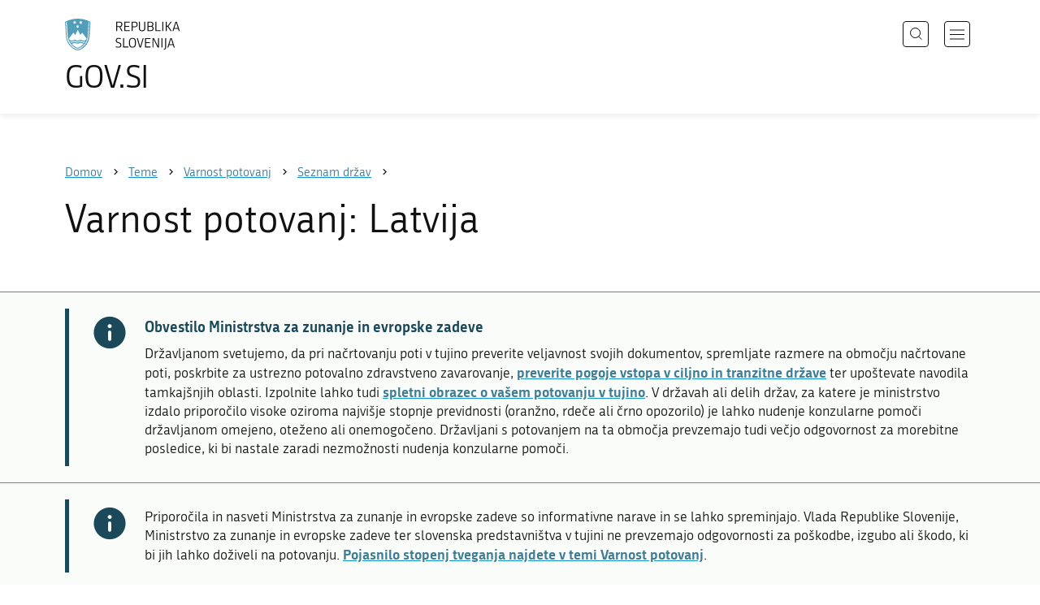

--- FILE ---
content_type: text/html; charset=utf-8
request_url: https://www.gov.si/teme/varnost-potovanj/seznam-drzav/latvija/
body_size: 8107
content:
<!DOCTYPE html>
<html class="type-RegistryRecordPage" lang="sl" dir="ltr">
<head>
	<meta charset="utf-8">
	
	
		<link rel="alternate" hreflang="de" href="https://www.gov.si/de/">
	
		<link rel="alternate" hreflang="en" href="https://www.gov.si/en/">
	
		<link rel="alternate" hreflang="es" href="https://www.gov.si/es/">
	
		<link rel="alternate" hreflang="fr" href="https://www.gov.si/fr/">
	
		<link rel="alternate" hreflang="hu" href="https://www.gov.si/hu/">
	
		<link rel="alternate" hreflang="it" href="https://www.gov.si/it/">
	
		<link rel="alternate" hreflang="ja" href="https://www.gov.si/ja/">
	
		<link rel="alternate" hreflang="pl" href="https://www.gov.si/pl/">
	
		<link rel="alternate" hreflang="pt" href="https://www.gov.si/pt/">
	
		<link rel="alternate" hreflang="sk" href="https://www.gov.si/sk/">
	
		<link rel="alternate" hreflang="sl" href="https://www.gov.si/teme/varnost-potovanj/seznam-drzav/latvija/">
	
		<link rel="alternate" hreflang="sq" href="https://www.gov.si/sq/">
	
		<link rel="alternate" hreflang="sr" href="https://www.gov.si/sr/">
	
		<link rel="alternate" hreflang="uk" href="https://www.gov.si/uk/">
	


	<base href="https://www.gov.si/"><!--[if lte IE 6]></base><![endif]-->
	<title>Varnost potovanj: Latvija | GOV.SI</title>
	<meta http-equiv="x-ua-compatible" content="ie=edge">
	<meta name="viewport" content="width=device-width, initial-scale=1">
	
	
	
	<meta property="og:type" content="article">
<meta property="og:title" content="Varnost potovanj: Latvija | GOV.SI">

<meta property="og:url" content="https://www.gov.si/teme/varnost-potovanj/seznam-drzav/latvija/">
<meta property="og:image" content="https://www.gov.si/assets/seznami/varnost-potovanj/1-zelena.jpg">
<meta property="og:site_name" content="Portal GOV.SI"> 

<meta name="twitter:card" content="summary_large_image">
<meta name="twitter:title" content="Varnost potovanj: Latvija | GOV.SI">

<meta name="twitter:image:src" content="https://www.gov.si/assets/seznami/varnost-potovanj/1-zelena.jpg">
<meta name="twitter:site" content="@vladaRS">

	<link rel="icon" type="image/png" href="/_resources/themes/gov/images/favicon/favicon-96x96.png?m=1737643227" sizes="96x96">
<link rel="icon" type="image/svg+xml" href="/_resources/themes/gov/images/favicon/favicon.svg?m=1737643227">
<link rel="shortcut icon" href="/_resources/themes/gov/images/favicon/favicon.ico?m=1737643227">
<link rel="icon" href="/favicon.ico" type="image/x-icon">
<link rel="apple-touch-icon" sizes="180x180" href="/_resources/themes/gov/images/favicon/apple-touch-icon.png?m=1737643227">
<meta name="apple-mobile-web-app-title" content="GOV.SI">
<link rel="manifest" href="/_resources/themes/gov/images/favicon/site.webmanifest?m=1763024195">
<meta name="theme-color" content="#ffffff">

	
	<link rel="canonical" href="https://www.gov.si/teme/varnost-potovanj/seznam-drzav/latvija/">

	
	<link rel="preload" href="/_resources/themes/gov/fonts/Republika/ver1.2/republika-regular-webfont.woff2?m=1552647259" as="font" type="font/woff2" crossorigin="anonymous">
	<link rel="preload" href="/_resources/themes/gov/fonts/Republika/ver1.2/republika-bold-webfont.woff2?m=1552647259" as="font" type="font/woff2" crossorigin="anonymous">
	<link rel="preload" href="/_resources/themes/gov/fonts/Icons/GovIcons.woff?m=1737643227" as="font" type="font/woff" crossorigin="anonymous">
	<style>
@font-face {
  font-family: 'Republika';
  src: url('/_resources/themes/gov/fonts/Republika/ver1.2/republika-regular-webfont.eot?m=1552647259');
  src: url('/_resources/themes/gov/fonts/Republika/ver1.2/republika-regular-webfont.eot?m=1552647259?#iefix') format('embedded-opentype'),
       url('/_resources/themes/gov/fonts/Republika/ver1.2/republika-regular-webfont.woff2?m=1552647259') format('woff2'),
       url('/_resources/themes/gov/fonts/Republika/ver1.2/republika-regular-webfont.woff?m=1552647259') format('woff'),
       url('/_resources/themes/gov/fonts/Republika/ver1.2/republika-regular-webfont.ttf?m=1552647259') format('truetype'),
       url('/_resources/themes/gov/fonts/Republika/ver1.2/republika-regular-webfont.svg?m=1552647259#Republika') format('svg');
  font-weight: normal;
  font-style: normal;
  font-display: swap;
}

@font-face {
  font-family: 'Republika';
  src: url('/_resources/themes/gov/fonts/Republika/ver1.2/republika-bold-webfont.eot?m=1552647259');
  src: url('/_resources/themes/gov/fonts/Republika/ver1.2/republika-bold-webfont.eot?m=1552647259?#iefix') format('embedded-opentype'),
       url('/_resources/themes/gov/fonts/Republika/ver1.2/republika-bold-webfont.woff2?m=1552647259') format('woff2'),
       url('/_resources/themes/gov/fonts/Republika/ver1.2/republika-bold-webfont.woff?m=1552647259') format('woff'),
       url('/_resources/themes/gov/fonts/Republika/ver1.2/republika-bold-webfont.ttf?m=1552647259') format('truetype'),
       url('/_resources/themes/gov/fonts/Republika/ver1.2/republika-bold-webfont.svg?m=1552647259#Republika') format('svg');
  font-weight: bold;
  font-style: normal;
  font-display: swap;
}

@font-face {
  font-family: 'GovIcons';
  src: url('/_resources/themes/gov/fonts/Icons/GovIcons.eot?m=1737643227');
  src: url('/_resources/themes/gov/fonts/Icons/GovIcons.eot?m=1737643227?#iefix') format('embedded-opentype'),
       url('/_resources/themes/gov/fonts/Icons/GovIcons.woff?m=1737643227') format('woff'),
       url('/_resources/themes/gov/fonts/Icons/GovIcons.ttf?m=1737643227') format('truetype'),
       url('/_resources/themes/gov/fonts/Icons/GovIcons.svg?m=1737643227#GovIcons') format('svg');
  font-weight: normal;
  font-style: normal;
  font-display: swap;
}
</style>

	
	
<script>
	var _paq = window._paq || [];

	_paq.push(['trackPageView']);
	_paq.push(['enableLinkTracking']);

	(function() {
		var u="//www.gov.si/analitika/";
		_paq.push(['setTrackerUrl', u + 'matomo.php']);
		_paq.push(['setSiteId', '1']);
		var d=document, g=d.createElement('script'), s=d.getElementsByTagName('script')[0];
		g.type='text/javascript'; g.async=true; g.defer=true; g.src=u+'matomo.js'; s.parentNode.insertBefore(g,s);
	}) ();
</script>
	
<link rel="stylesheet" type="text/css" href="/_resources/themes/gov/css/style.min.css?m=1765965669">
<link rel="stylesheet" type="text/css" href="/_resources/themes/gov/css/print.css?m=1737643227">
</head>

<body class="RegistryRecordPage">

	<div id="wrapper">
		<header class="header">
	<div class="adapt">
		<a class="skip-to-content" href="/teme/varnost-potovanj/seznam-drzav/latvija/#content" aria-label="Skoči do osrednje vsebine" data-string-open="Skoči do osrednje vsebine"><span class="skip-to-content-hide">Skoči do osrednje vsebine</span></a>
		<a aria-label="Na vstopno stran portala GOV.SI" href="/" class="brand sl_SI">
			<div class="logo-text">
				<img src="/_resources/themes/gov/images/svg/logo_sl_SI.svg?m=1737643227?v=2.2" class="logo dark" alt="GOV.SI logo">
				<img src="/_resources/themes/gov/images/svg/white/logo_sl_SI.svg?m=1737643227?v=2.2" class="logo white" alt="GOV.SI logo">
				<span>GOV.SI</span>
			</div>
		</a>
		<nav class="navigation" aria-label="Glavni meni">
	
	<button class="navi-btn open-search search-btn search-btn-mobile" data-disclosure aria-controls="search-popup" aria-expanded="false">
		<svg width="15" height="15" viewBox="0 0 15 15" fill="none">
			<circle cx="6.5" cy="6.5" r="6"/>
			<line x1="10.3536" y1="10.6464" x2="14.3536" y2="14.6464"/>
		</svg>
		<span class="visuallyhidden">Išči</span>
	</button>
	
	<button class="navi-btn open-navigation">
		<span class="visuallyhidden">Odpri navigacijo</span>
	</button>
	<div class="inner">
		<button type="button" class="close-navigation-btn close-popup-btn close-navigation"><span class="visuallyhidden">Zapri navigacijo</span></button>
		<div class="menus">
			
			
				<ul class="primary">
					
						<li class="link">
							<a href="/podrocja/"><i class="ficon-arrow_right" role="img" aria-hidden="true"></i> Področja</a>
						</li>
					
						<li class="link">
							<a href="/drzavni-organi/"><i class="ficon-arrow_right" role="img" aria-hidden="true"></i> Državni organi</a>
						</li>
					
						<li class="link">
							<a href="/zbirke/"><i class="ficon-arrow_right" role="img" aria-hidden="true"></i> Zbirke</a>
						</li>
					
						<li class="link">
							<a href="/dogodki/"><i class="ficon-arrow_right" role="img" aria-hidden="true"></i> Dogodki</a>
						</li>
					
						<li class="link">
							<a href="/novice/"><i class="ficon-arrow_right" role="img" aria-hidden="true"></i> Novice</a>
						</li>
					
				</ul>
			

			
			
				<ul class="support">
					
						
							<li class="link">
								<a href="/sodelujte/">Sodelujte</a>
							</li>
						
					
						
							<li class="link">
								<a href="/dostopnost/">Dostopnost</a>
							</li>
						
					
						
							<li class="link">
								<a href="/o-spletnem-mestu/">O spletnem mestu</a>
							</li>
						
					
				</ul>
			
			
			
		</div>

		
			<button class="open-search btn-default search-btn search-btn-desktop search" data-disclosure aria-controls="search-popup" aria-expanded="false"><i class="ficon-search-new" role="img" aria-hidden="true"></i><span>Išči</span></button>
		

		<ul class="support-links">
			<li class="lang-menu">
				<button aria-label="Odpri izbirnik za jezik" data-disclosure aria-controls="language-popup" aria-expanded="false" class="open-language open-language-btn"><i class="ficon-translate" role="img" aria-hidden="true"> </i><span>Slovenščina</span></button>
			</li>
			<li class="language-select-dd">
				
				
<label for="language-select" class="visuallyhidden">Izberite jezik</label>
<select id="language-select" name="language-select" aria-label="Izberite jezik">
	
	<option value="/teme/varnost-potovanj/seznam-drzav/latvija/" selected lang="sl">Slovenščina</option>
	
	<option value="/en/" lang="en">English</option>
	
	
	<optgroup label="  ----  ">
		
		<option value="/de/" lang="de">Deutsch</option>
		
		<option value="/es/" lang="es">Español</option>
		
		<option value="/fr/" lang="fr">Français</option>
		
		<option value="/hu/" lang="hu">Magyar</option>
		
		<option value="/it/" lang="it">Italiano</option>
		
		<option value="/ja/" lang="ja">日本語</option>
		
		<option value="/pl/" lang="pl">Polski</option>
		
		<option value="/pt/" lang="pt">Português</option>
		
		<option value="/sk/" lang="sk">Slovenčina</option>
		
		<option value="/sq/" lang="sq">Shqip</option>
		
		<option value="/sr/" lang="sr">Srpski</option>
		
		<option value="/uk/" lang="uk">Українська</option>
		
	</optgroup>
</select>




				
			</li>
			
		</ul>
	</div>

</nav>


	</div>
</header>

		<main id="content" class="main">
			<article class="default-page">

    
    <div class="page-head without-right-blocks">
	
<div class="breadcrumbs-container top-adapt">
	<div class="scrollable">
		<div class="inner adapt">
			<div class="breadcrumbs" role="list">
				
					<div class="breadcrumb-item" role="listitem">
						<a href="/"><span>Domov</span></a>
						<i></i>
					</div>
				

				
					
						
							<div class="breadcrumb-item" role="listitem">
								<a href="/teme/">
									<span>Teme</span>
								</a>
								<i></i>
							</div>
						
					
				
					
						
							<div class="breadcrumb-item" role="listitem">
								<a href="/teme/varnost-potovanj/">
									<span>Varnost potovanj</span>
								</a>
								<i></i>
							</div>
						
					
				
					
						
							<div class="breadcrumb-item last" role="listitem">
								<a href="/teme/varnost-potovanj/seznam-drzav/">
									<span>Seznam držav</span>
								</a>
								<i></i>
							</div>
						
					
				
					
						
					
				
			</div>
		</div>
	</div>
</div>


	<div class="adapt">
		<h1>Varnost potovanj: Latvija</h1>
		
		
	</div>
</div>



	<div class="notifications top-adapt">
		
			<section class="notification info">
				<div class="adapt">
					<div class="inner">
						<div class="notif-wrap">
							<div class="notif-icon">
								<i class="icon ficon-notification-info" aria-hidden="true" role="img" aria-label="Informacija"></i>
							</div>
							<div class="notif-text">
								<h2>Obvestilo Ministrstva za zunanje in evropske zadeve</h2>
								<p>Državljanom svetujemo, da pri načrtovanju poti v tujino preverite veljavnost svojih dokumentov, spremljate razmere na območju načrtovane poti, poskrbite za ustrezno potovalno zdravstveno zavarovanje, <strong><a href="/drzave/">preverite pogoje vstopa v ciljno in tranzitne države</a></strong> ter upoštevate navodila tamkajšnjih oblasti. Izpolnite lahko tudi <a href="/zbirke/storitve/obvescanje-o-potovanju-v-tujino/">spletni obrazec o vašem potovanju v tujino</a>. V državah ali delih držav, za katere je ministrstvo izdalo priporočilo visoke oziroma najvišje stopnje previdnosti (oranžno, rdeče ali črno opozorilo) je lahko nudenje konzularne pomoči državljanom omejeno, oteženo ali onemogočeno. Državljani s potovanjem na ta območja prevzemajo tudi večjo odgovornost za morebitne posledice, ki bi nastale zaradi nezmožnosti nudenja konzularne pomoči.</p>
								
							</div>
						</div>
					</div>
				</div>
			</section>
		
			<section class="notification info">
				<div class="adapt">
					<div class="inner">
						<div class="notif-wrap">
							<div class="notif-icon">
								<i class="icon ficon-notification-info" aria-hidden="true" role="img" aria-label="Informacija"></i>
							</div>
							<div class="notif-text">
								
								<p>Priporočila in nasveti Ministrstva za zunanje in evropske zadeve so informativne narave in se lahko spreminjajo. Vlada Republike Slovenije, Ministrstvo za zunanje in evropske zadeve ter slovenska predstavništva v tujini ne prevzemajo odgovornosti za poškodbe, izgubo ali škodo, ki bi jih lahko doživeli na potovanju.&nbsp;<a href="/teme/varnost-potovanj/"><strong>Pojasnilo stopenj tveganja najdete v temi Varnost potovanj</strong></a>.</p>
								
							</div>
						</div>
					</div>
				</div>
			</section>
		
	</div>






    
	


    <div class="adapt v-adapt">

        <div class="cols article-cols">
            <div class="content col left grid-col-8 elements">
            	
            	
                <ul class="list registry-record-list">
	                
	                   
	                
                        
		                <li class="list-item rradio">
	                        
                            <strong class="title">
                                Stopnja tveganja
                            </strong>
                            
                            <div class="right-content typo">
                                <p>Tveganje ni povečano: Ni podatkov o varnostnih razlogih, zaradi katerih bi odsvetovali potovanje. Svetujemo običajno previdnost.</p>
                            </div>
		                </li>
                        
	                
	                   
	                
                        
		                <li class="list-item rimage">
	                        
                            <strong class="title">
                                Barvna lestvica
                            </strong>
                            
                            <div class="right-content typo">
                                
    
        <div class="image-element__image image-module  images-normal" id="e207023">
	<div class="adapt">
		<div class="inner">
			
		
			
				<div class="images">
					
						

							<figure>
									<a data-fancybox="group-207023" data-alt="zelena" href="/assets/seznami/varnost-potovanj/1-zelena__FitMaxWzIwMDAsMjAwMCwiYTVkNzZjYmRmZCJd.jpg" data-caption="" class="">
										
											<img src="/assets/seznami/varnost-potovanj/1-zelena__FitWzk4MCw5ODAsImE1ZDc2Y2JkZmQiXQ.jpg" alt="zelena">
											
									</a>

									
										
									
							</figure>
						
					
				</div>
			
		</div>
	</div>
</div>


    


                            </div>
		                </li>
                        
	                
	                   
	                
                        
		                <li class="list-item rtext">
	                        
                            <strong class="title">
                                Zadnje aktualno obvestilo
                            </strong>
                            
                            <div class="right-content typo">
                                <p>Od 15. oktobra 2025 je za prestop latvijske meje z Rusijo in Belorusijo (MP Grebņeva, MP Terehova, MP Pāternieki) obvezna predhodna registracija.  <br />
 Registracija poteka preko elektronskega sistema na spletnih naslovih www.lvborder.lv ali www.lvrobeza.lv, kamor je treba vnesti podatke o vozilu, s katerim se prestopa mejo, podatke o vozniku in tovoru, ter izbrati termin za prestop.  <br />
 Registracija je mogoča največ 30 dni pred načrtovanim prestopom meje, taksa znaša 9,30 EUR na vozilo. Po potrdilu plačila sistem dodeli številko<br />
 V kolikor se registracija opravi tik pred ali ob prihodu na mejo bo sistem avtomatično dodelil številko v prvem možnem terminu. <br />
 Obveznost registracije velja za vsa vozila, z izjemo nujnih medicinskih voženj, vozil z uradnimi delegacijami, vozil z diplomatsko registracijo, koles ter na predpisan način v naprej najavljenih turističnih skupin.</p>
                            </div>
		                </li>
                        
	                
	                   
							</ul><h3 class="title-border">Varnost in kriminal</h3><ul class="list registry-record-list">
	                   
	                
                        
		                <li class="list-item rtext">
	                        
                            <strong class="title">
                                Priporočamo, da se izognete naslednjim območjem
                            </strong>
                            
                            <div class="right-content typo">
                                <p>Na kopenski meji z Rusijo in Belorusijo je razglašeno izredno stanje. Odsvetujemo zadrževanje ali približevanje ožjemu mejnemu območju. </p>
                            </div>
		                </li>
                        
	                
	                   
	                
                        
		                <li class="list-item rtext">
	                        
                            <strong class="title">
                                Politična situacija
                            </strong>
                            
                            <div class="right-content typo">
                                <p>Politične razmere v državi so stabilne in ne predstavljajo povečanega tveganja. </p>
                            </div>
		                </li>
                        
	                
	                   
	                
                        
		                <li class="list-item rtext">
	                        
                            <strong class="title">
                                Kriminal
                            </strong>
                            
                            <div class="right-content typo">
                                <p>Svetujemo posebno previdnost zlasti na bolj obljudenih turističnih točkah, kot na primer staro mestno jedro v Rigi, kjer je povečana nevarnost kraj in tatvin.  </p>
                            </div>
		                </li>
                        
	                
	                   
							</ul><h3 class="title-border">Zdravje</h3><ul class="list registry-record-list">
	                   
	                
                        
		                <li class="list-item rlink">
	                        
                            <strong class="title">
                                Obvezno cepljenje
                            </strong>
                            
                            <div class="right-content typo">
                                
    
        
        <a href="https://zdravinapot.si/" class="link URL">
            Informacije o morebitnih obveznih in priporočljivih cepljenjih so na voljo na spletni strani Zdravi na pot in nazaj 
            
        </a>
        
    

                            </div>
		                </li>
                        
	                
	                   
	                
                        
		                <li class="list-item rtext">
	                        
                            <strong class="title">
                                Bolezenska tveganja
                            </strong>
                            
                            <div class="right-content typo">
                                <p>Latvija sodi med države, kjer v naravi obstaja veliko tveganje okužbe s povzročitelji bolezni, ki jih prinašajo klopi. </p>
                            </div>
		                </li>
                        
	                
	                   
							</ul><h3 class="title-border">Splošno</h3><ul class="list registry-record-list">
	                   
	                
                        
		                <li class="list-item rtext">
	                        
                            <strong class="title">
                                Lokalni zakoni
                            </strong>
                            
                            <div class="right-content typo">
                                <p>Upoštevajte lokalne zakone.<br />
<br />
Pitje alkohola na javnih mestih je prepovedano.<br />
<br />
V veljavi so visoke kazni za posest drog.<br />
<br />
Izogibajte se fotografiranju objektov kot so vojaške baze in oprema.</p>
                            </div>
		                </li>
                        
	                
	                   
	                
                        
		                <li class="list-item rtext">
	                        
                            <strong class="title">
                                Vožnja in najem avtomobila
                            </strong>
                            
                            <div class="right-content typo">
                                <p>Razmere na cestah se po državi precej razlikujejo. Zaradi številnih udarnih jam in zastajanja vode na vozišču svetujemo previdno vožnjo. <br />
 V vseh razmerah je obvezna uporaba zasenčenih luči.<br />
 V zimskih mesecih številne ceste in pločniki niso spluženi, zato zaradi snega in poledice svetujemo še dodatno previdnost. <br />
<br />
Javni prevoz: ko uporabljate javni prevoz, morate vozovnico validirati ob začetku vožnje. Če vozovnice nimate ali ta ni validirana, vam kontrolorji lahko izrečejo kazen, ki mora biti poravnana tam, na mestu.<br />
<br />
Kazni za vožnjo pod vplivom alkohola so zelo stroge. Dovoljena vsebnost alkohola v krvi je 0,02% za voznike, ki imajo vozniško dovoljenje manj kot dve leti in 0,05% za vse ostale. <br />
<br />
 Vsa vozila morajo imeti paket prve pomoči ter opremo za nujna potovanja.</p>
                            </div>
		                </li>
                        
	                
	                   
	                
                        
		                <li class="list-item rtext">
	                        
                            <strong class="title">
                                Denar
                            </strong>
                            
                            <div class="right-content typo">
                                <p>Latvija je članica Evroobmočja od 1. 1. 2014.</p>
                            </div>
		                </li>
                        
	                
	                   
	                
                        
		                <li class="list-item rtext">
	                        
                            <strong class="title">
                                Naravne nesreče in podnebje
                            </strong>
                            
                            <div class="right-content typo">
                                <p>Zlasti v pomladanskih mesecih je na določenih predelih povečana nevarnost poplav. <br />
 V zimskih mesecih lahko temperature padejo tudi pod -25 stopinj Celzija.</p>
                            </div>
		                </li>
                        
	                
                </ul>
                
            
                
                
				                
            </div>

            <div class="content-sidebar col right grid-col-4 elements">
                
                
            
                
                    
                       

                    
                
            </div>

            <div class="content-footer col grid-col-12 elements">
            	
                
                    
                       

                    
                
            </div>
        </div>

    </div>

</article>
		</main>
		<footer class="footer">
	
	<div class="feedback-block">
		<div class="adapt v-adapt">
			
			<div class="feedback js-feedback">

				
			
				<div class="js-question">
					<p>Ste našli informacije, ki ste jih iskali?</p>
					<div class="inline-buttons">
						<button class="js-trigger js-no-reply js-show-invite btn-blank-small" aria-label="Odgovor DA" data-type="yes">DA</button>
						<button aria-label="Odgovor NE" class="js-trigger js-show-invite btn-blank-small" data-type="no">NE</button>
					</div>
					
				</div>
				
				<div class="form js-form" style="display: none;">
					<form action="/teme/varnost-potovanj/seznam-drzav/latvija/feedback-form/" id="feedback-form" method="post">
						<fieldset>
							<legend class="visuallyhidden">Obrazec za odziv</legend>
							<div aria-hidden="true" class="field name hidden">
								<textarea aria-label="Skrivna šifra" aria-hidden="true" name="name"></textarea>
							</div>
							
							<div class="feedback-form-wrapper">

								
								
								<div class="left">
									<div class="field">
										<label for="feedback-comment">Pomagajte nam izboljšati spletno stran.</label>
										<textarea aria-label="Vaš komentar / utemeljitev" name="comment" id="feedback-comment" class="js-clear-text"></textarea>
										<p class="chars-remains">Na voljo znakov: <span id="feedback-comment-chars">1000</span></p>
									</div>
								</div>
								
								<div class="right">
									<div class="side-text">
									    <p>
									    
		                                    Prosimo, da <strong>ne vnašate osebnih podatkov</strong> (na primer imena, priimka ali e-poštnega naslova).<br>Če želite prejeti odgovor pristojne institucije, boste to lahko zahtevali po kliku na gumb Pošlji.
									    
									    </p>
									</div>
								</div>

								<div class="bottom">
								
									<div class="action">
										<input type="hidden" name="type" class="type">
                                        

										<input type="submit" value="Pošlji">
										<button class="close btn-blank feedback-close">Zapri</button>
									</div>

								</div>

							</div>
						</fieldset>
					</form>
				</div>
				
				<div class="js-success" style="display: none;">
				    
				    <p class="large">
				    	<strong>
				        
				            Hvala za vaš odziv.
				        
		            	</strong>
		            </p>
		            
				    <div class="js-success-reply" style="display: none;">
				    	<div class="inside">
						    <p>Če želite na vaš odziv prejeti odgovor odgovorne institucije, lahko zaprosite za odgovor.</p>
						    <p class="small">Ob kliku na povezavo se bo odprl vaš privzeti program za pošiljanje elektronske pošte in v njem samodejno pripravil osnutek sporočila, ki ga lahko pošljete instituciji, pristojni za vsebino na tej spletni strani.</p>
						    
						    <div class="feedback-reply-action">
						    	<p><a href="" data-email="GA.1FI@JYJ4.DI@" data-subject="GOV.SI%20%7C%20Pro%C5%A1nja%20za%20odgovor" data-body="Odziv%20na%20stran%20https%3A%2F%2Fwww.gov.si%2Fteme%2Fvarnost-potovanj%2Fseznam-drzav%2Flatvija%2F%20%0D%0A-------------%0D%0A%5BKomentar%2Futemeljitev%5D%0D%0A-------------" class="js-obfuscated-body">zaprosite za odgovor</a></p>
						    </div>
						    
						</div>
				    </div>
			    </div>
			</div>
		
		</div>
	</div>
	
	<div class="inner">
		<div class="adapt">
			<div class="page-meta-details">
	
	
		
		
			<dl>
				<dt>Odgovorna institucija:</dt> 
				<dd>
					<a href="/drzavni-organi/ministrstva/ministrstvo-za-zunanje-in-evropske-zadeve/">Ministrstvo za zunanje in evropske zadeve</a>
					<div class="page-meta-phone"><span class="page-meta-divider"> | </span><i class="icon ficon-phone" aria-label="Telefon" role="img"></i> <a href="tel:+38614782000">01 478 20 00</a></div>
					<div class="page-meta-email"><span class="page-meta-divider"> | </span><i class="icon ficon-mail_outline" aria-label="E-naslov" role="img"></i> <a href="" data-address="GA.1FI@JYJ4.DI@" class="js-obfuscated">is.vog@zezm.pg</a></div>
				</dd>
			</dl>
	
	
	
		<dl>
			<dt>Zadnja sprememba:</dt>
			<dd>27. 10. 2025</dd>
		</dl>
	
</div>
			<p class="copyright">&copy; 2026 GOV.SI</p>
		</div>
	
	</div>	
	
</footer>
		<div class="adapt">
			<div class="scroll-top-wrapper">
				<a href="/teme/varnost-potovanj/seznam-drzav/latvija/#wrapper" role="button" class="scroll-top-btn cant-show"><i class="icon ficon-arrow_up" role="img" aria-hidden="true"></i><span class="visuallyhidden">Na vrh strani</span></a>
			</div>
		</div>
	</div>

	
	<div id="search-popup" class="search-popup" aria-hidden="true" aria-modal=true aria-labelledby="searchModalTitle" role="dialog">
		<form action="/iskanje/">
			<fieldset>
				<legend class="visuallyhidden" id="searchModalTitle">Iskalnik</legend>
				<div class="field">
					<input type="text" id="search-input" name="q" aria-label="Vnesite iskalni niz" placeholder="Išči">
				</div>
				<div class="action">
					<button type="submit" name="submit" class="submit ficon-search"><span class="visuallyhidden">Išči</span></button>
				</div>
			</fieldset>
		</form>
		<button type="button" class="close-search-btn close-popup-btn close-search"><span class="visuallyhidden">Zapri iskalnik</span></button>
	</div>
	
	<div id="language-popup" class="language-popup" aria-hidden="true" aria-modal=true aria-labelledby="langModalTitle" role="dialog">
		
			
				
<div class="language-select-list">
	<h3 class="sr-only" id="langModalTitle">Izberite jezik</h3>
	<ul class="languages-exposed">
		
		<li class="selected">
			<a tabindex="-1" class="lang-start-tab" href="/teme/varnost-potovanj/seznam-drzav/latvija/" rel="alternate" hreflang="sl" lang="sl">Slovenščina</a>
		</li>
		
		<li>
			<a tabindex="-1"  href="/en/" rel="alternate" hreflang="en" lang="en">English</a>
		</li>
		
	</ul>
	<ul class="languages">
		
		<li>
			<a tabindex="-1" href="/de/" rel="alternate" hreflang="de" lang="de">Deutsch</a>
		</li>
		
		<li>
			<a tabindex="-1" href="/es/" rel="alternate" hreflang="es" lang="es">Español</a>
		</li>
		
		<li>
			<a tabindex="-1" href="/fr/" rel="alternate" hreflang="fr" lang="fr">Français</a>
		</li>
		
		<li>
			<a tabindex="-1" href="/hu/" rel="alternate" hreflang="hu" lang="hu">Magyar</a>
		</li>
		
		<li>
			<a tabindex="-1" href="/it/" rel="alternate" hreflang="it" lang="it">Italiano</a>
		</li>
		
		<li>
			<a tabindex="-1" href="/ja/" rel="alternate" hreflang="ja" lang="ja">日本語</a>
		</li>
		
		<li>
			<a tabindex="-1" href="/pl/" rel="alternate" hreflang="pl" lang="pl">Polski</a>
		</li>
		
		<li>
			<a tabindex="-1" href="/pt/" rel="alternate" hreflang="pt" lang="pt">Português</a>
		</li>
		
		<li>
			<a tabindex="-1" href="/sk/" rel="alternate" hreflang="sk" lang="sk">Slovenčina</a>
		</li>
		
		<li>
			<a tabindex="-1" href="/sq/" rel="alternate" hreflang="sq" lang="sq">Shqip</a>
		</li>
		
		<li>
			<a tabindex="-1" href="/sr/" rel="alternate" hreflang="sr" lang="sr">Srpski</a>
		</li>
		
		<li>
			<a tabindex="-1" href="/uk/" rel="alternate" hreflang="uk" lang="uk">Українська</a>
		</li>
		
	</ul>
</div>




			
		
		<button type="button" class="close-language-btn close-popup-btn close-language" tabindex="-1"><span class="visuallyhidden">Zapri izbirnik za jezik</span></button>
	</div>

	<script src="/_resources/themes/gov/javascript/libs/jquery-3.7.1.min.js?m=1763024195"></script>
<script src="/_resources/themes/gov/javascript/libs/purify/purify.min.js?m=1663593918"></script>
<script src="/_resources/themes/gov/javascript/libs/ligatures.js?m=1552647259"></script>
<script src="/_resources/themes/gov/javascript/libs/underscore.min.js?m=1699372070"></script>
<script src="/_resources/themes/gov/javascript/libs/plugins/jquery.advancedtables.v2.1.0.js?m=1552647259"></script>
<script src="/_resources/themes/gov/javascript/libs/fancybox/fancybox.umd.js?m=1703170276"></script>
<script src="/_resources/themes/gov/javascript/libs/fancybox/l10n/sl.umd.js?m=1699372070"></script>
<script src="/_resources/themes/gov/javascript/libs/plugins/select2-4.1.0-rc0.full.min.js?m=1613372778"></script>
<script src="/_resources/themes/gov/javascript/functions.min.js?m=1765965669"></script>
<script type="application/ld+json">{"@context":"https:\/\/schema.org","@type":"BreadcrumbList","itemListElement":[{"@type":"ListItem","position":1,"name":"Teme","item":"https:\/\/www.gov.si\/teme\/"},{"@type":"ListItem","position":2,"name":"Varnost potovanj","item":"https:\/\/www.gov.si\/teme\/varnost-potovanj\/"},{"@type":"ListItem","position":3,"name":"Varnost potovanj","item":"https:\/\/www.gov.si\/teme\/varnost-potovanj\/seznam-drzav\/"},{"@type":"ListItem","position":4,"name":"Varnost potovanj: Latvija","item":"https:\/\/www.gov.si\/teme\/varnost-potovanj\/seznam-drzav\/latvija\/"}]}</script>

</body>
</html>
